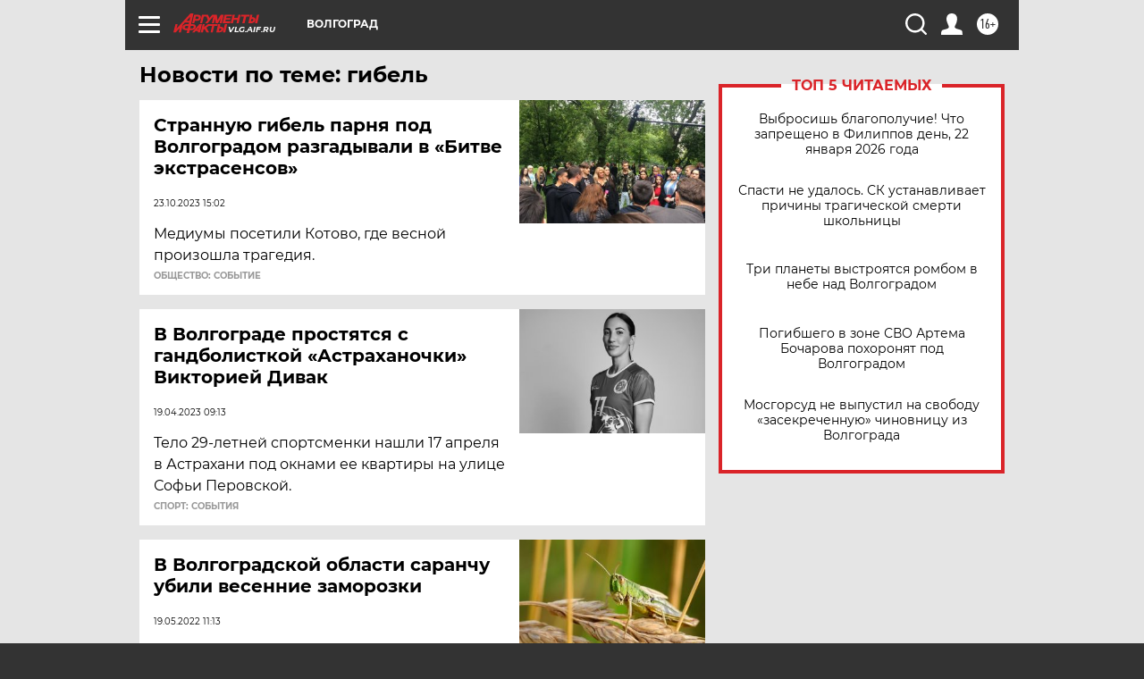

--- FILE ---
content_type: text/html
request_url: https://tns-counter.ru/nc01a**R%3Eundefined*aif_ru/ru/UTF-8/tmsec=aif_ru/208498506***
body_size: -71
content:
E2D5711A69723BCEX1769094094:E2D5711A69723BCEX1769094094